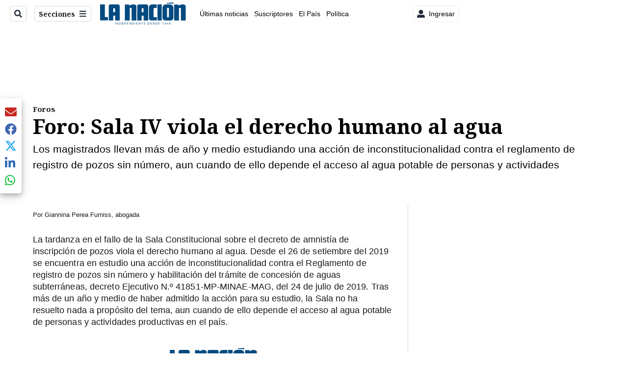

--- FILE ---
content_type: text/plain; charset=utf-8
request_url: https://clavis-gruponacion-prod.arc-perso.aws.arc.pub/clavis/training/site/la-nacion/documents/recommendations?limit=3
body_size: 16486
content:
{"type": "results", "version": "0.6.0", "content_elements": [{"canonical_url": "/viva/familia-real-sorprende-con-sonada-noticia-tras-25/NFR5B23SUFHF5CEI4SS3HGNJZM/story/", "created_date": "2026-01-25T16:56:51.250Z", "display_date": "2026-01-25T21:30:16.432Z", "headlines": {"basic": "Familia Real sorprende con sonada noticia: \u2018Tras 25 a\u00f1os de matrimonio, decidimos divorciarnos\u2019", "meta_title": "", "mobile": "", "native": "", "print": "", "tablet": "", "web": ""}, "last_updated_date": "2026-01-25T21:30:16.629Z", "promo_items": {"basic": {"_id": "PNBHEPVG45H7LKSWFDVZAYVFQM", "additional_properties": {"fullSizeResizeUrl": "/resizer/v2/PNBHEPVG45H7LKSWFDVZAYVFQM.jpg?auth=890c5c7e31a6b927c8b61710436da9c9ec311a816bbeac43593d650be19152a4", "galleries": [], "ingestionMethod": "manual", "keywords": [], "mime_type": "image/jpeg", "originalName": "Palacio_Real,_\u00c1msterdam,_Pa\u00edses_Bajos,_2016-05-30,_DD_07-09_HDR.jpg", "originalUrl": "https://cloudfront-us-east-1.images.arcpublishing.com/gruponacion/PNBHEPVG45H7LKSWFDVZAYVFQM.jpg", "proxyUrl": "/resizer/v2/PNBHEPVG45H7LKSWFDVZAYVFQM.jpg?auth=890c5c7e31a6b927c8b61710436da9c9ec311a816bbeac43593d650be19152a4", "published": true, "resizeUrl": "/resizer/v2/PNBHEPVG45H7LKSWFDVZAYVFQM.jpg?auth=890c5c7e31a6b927c8b61710436da9c9ec311a816bbeac43593d650be19152a4", "restricted": false, "thumbnailResizeUrl": "/resizer/v2/PNBHEPVG45H7LKSWFDVZAYVFQM.jpg?auth=890c5c7e31a6b927c8b61710436da9c9ec311a816bbeac43593d650be19152a4&width=300", "version": 1, "template_id": 1215}, "address": {}, "alt_text": "Palacio Real de \u00c1msterdam", "auth": {"1": "890c5c7e31a6b927c8b61710436da9c9ec311a816bbeac43593d650be19152a4"}, "caption": "", "created_date": "2026-01-25T17:31:16Z", "credits": {"affiliation": [{"name": "Wikimedia Commons", "type": "author"}], "by": [{"byline": "Diego Delso", "name": "Diego Delso", "type": "author"}]}, "geo": {}, "height": 281, "image_type": "photograph", "last_updated_date": "2026-01-25T17:31:23Z", "licensable": false, "owner": {"id": "gruponacion", "sponsored": false}, "related_content": {"derivative_of": [{"referent": {"id": "JSJ5ZX2XQJFWFFIPZVPATDXT5E", "type": "image"}, "type": "reference"}]}, "source": {"additional_properties": {"editor": "photo center"}, "edit_url": "https://gruponacion.arcpublishing.com/photo/PNBHEPVG45H7LKSWFDVZAYVFQM", "system": "photo center"}, "subtitle": "Palacio Real de \u00c1msterdam", "taxonomy": {"associated_tasks": []}, "type": "image", "url": "https://cloudfront-us-east-1.images.arcpublishing.com/gruponacion/PNBHEPVG45H7LKSWFDVZAYVFQM.jpg", "version": "0.10.9", "width": 500, "syndication": {}, "creditIPTC": "Wikimedia Commons"}}, "publish_date": "2026-01-25T21:30:16.432Z", "taxonomy": {"primary_section": {"_id": "/viva"}}, "website": "la-nacion", "website_url": "/viva/familia-real-sorprende-con-sonada-noticia-tras-25/NFR5B23SUFHF5CEI4SS3HGNJZM/story/", "websites": {"la-nacion": {"website_section": {"_id": "/viva", "_website": "la-nacion", "type": "section", "version": "0.6.0", "name": "Viva", "description": "Viva", "path": "/viva", "parent_id": "/", "parent": {"default": "/"}, "additional_properties": {"original": {"_id": "/viva", "site": {"site_title": "Viva", "site_url": "/viva/", "site_about": null, "site_tagline": null, "site_description": "Viva", "site_keywords": "Noticias de entretenimiento, Costa Rica, famosos, cine, moda, m\u00fasica, series, pel\u00edculas, far\u00e1ndula", "native_app_rendering": null}, "social": {"twitter": null, "rss": null, "facebook": null, "archives": null}, "_admin": {"default_content": null, "tracking_node": null, "alias_ids": ["/la-nacion/viva"], "commercial_node": null}, "story_list": {"story_list_content": {}}, "in_the_news": {"in_the_news_usefeature": null, "in_the_news_usesectionbar": "false", "in_the_news_usebasepage": "/in-the-news-forsections/"}, "navigation": {"display_in_top_strip": null, "nav_display": null, "nav_title": null}, "advertisement": {"network_code": "175346488", "unit_code": "nacion/nacion_entretenimiento", "ad_unit_section": "/175346488/nacion/nacion_entretenimiento"}, "_website": "la-nacion", "name": "Viva", "order": {"LN-Hamburguesa": 1007, "HamburgerMenu": 1008, "LNVideos": 1006, "LN_BusquedaAvanzada": 1008, "hamburger-menu": 1011, "default": 1035, "composer": 1007, "horizontal-menu": 1011, "search-menu": 1007, "menuComposer": 1019}, "parent": {"default": "/", "LNVideos": "/", "LN-Hamburguesa": "/", "EF-Hamburguesa": null, "LN_BusquedaAvanzada": "/", "LN_BusquedaAvanzada2": null, "hamburger-menu": "/", "footer-menu": null, "HamburgerMenu": "/", "composer": "/", "horizontal-menu": "/", "search-menu": "/", "menuComposer": "/"}, "ancestors": {"default": ["/"], "LNVideos": [], "LN-Hamburguesa": [], "EF-Hamburguesa": [], "LN_BusquedaAvanzada": ["/"], "LN_BusquedaAvanzada2": [], "hamburger-menu": ["/"], "footer-menu": [], "HamburgerMenu": ["/"], "composer": ["/"], "horizontal-menu": ["/"], "search-menu": ["/"], "menuComposer": ["/"]}, "inactive": false, "node_type": "section"}}, "_website_section_id": "la-nacion./viva"}, "website_url": "/viva/familia-real-sorprende-con-sonada-noticia-tras-25/NFR5B23SUFHF5CEI4SS3HGNJZM/story/"}}, "_id": "NFR5B23SUFHF5CEI4SS3HGNJZM"}, {"canonical_url": "/viva/locutor-de-teletica-se-echo-a-llorar-mientras/HP6BIHQGPFHENM2VZURY2KD6CE/story/", "created_date": "2026-01-25T21:33:27.968Z", "display_date": "2026-01-25T23:27:32.01Z", "headlines": {"basic": "Locutor de Teletica se \u2018ech\u00f3 a llorar\u2019 mientras narraba un partido: vea el ins\u00f3lito momento", "meta_title": "", "mobile": "", "native": "", "print": "", "tablet": "", "web": ""}, "last_updated_date": "2026-01-25T23:27:32.098Z", "promo_items": {"basic": {"_id": "NAHC3L2VEVGTFIUBDJKCCLNHZA", "additional_properties": {"fullSizeResizeUrl": "/resizer/v2/NAHC3L2VEVGTFIUBDJKCCLNHZA.png?auth=581f3cdbfb9982093131832e02871ef643074b55304ba11108a669cb9020f0d9", "galleries": [], "ingestionMethod": "manual", "mime_type": "image/png", "originalName": "401664585_738478054978168_1279232436140143375_n.png", "originalUrl": "https://cloudfront-us-east-1.images.arcpublishing.com/gruponacion/NAHC3L2VEVGTFIUBDJKCCLNHZA.png", "proxyUrl": "/resizer/v2/NAHC3L2VEVGTFIUBDJKCCLNHZA.png?auth=581f3cdbfb9982093131832e02871ef643074b55304ba11108a669cb9020f0d9", "published": true, "resizeUrl": "/resizer/v2/NAHC3L2VEVGTFIUBDJKCCLNHZA.png?auth=581f3cdbfb9982093131832e02871ef643074b55304ba11108a669cb9020f0d9", "restricted": false, "thumbnailResizeUrl": "/resizer/v2/NAHC3L2VEVGTFIUBDJKCCLNHZA.png?auth=581f3cdbfb9982093131832e02871ef643074b55304ba11108a669cb9020f0d9&width=300", "version": 0, "template_id": 1203}, "address": {}, "alt_text": "La locutora de Teletica Radio, Rose Davis, se vio obligada a aclarar si contrajo matrimonio recientemente luego de una foto vestida de novia que comparti\u00f3 hace d\u00edas en redes y que despert\u00f3 los rumores de que hab\u00eda pasado a la vida seria.", "auth": {"1": "581f3cdbfb9982093131832e02871ef643074b55304ba11108a669cb9020f0d9"}, "caption": "La locutora de Teletica Radio, Rose Davis, se vio obligada a aclarar si contrajo matrimonio recientemente luego de una foto vestida de novia que comparti\u00f3 hace d\u00edas en redes y que despert\u00f3 los rumores de que hab\u00eda pasado a la vida seria.", "created_date": "2025-05-01T02:13:06Z", "credits": {"affiliation": [{"name": "Instagram", "type": "author"}], "by": [{"byline": "Instagram", "name": "Instagram", "type": "author"}]}, "height": 720, "image_type": "photograph", "last_updated_date": "2025-05-01T02:13:06Z", "licensable": false, "owner": {"id": "gruponacion", "sponsored": false}, "source": {"additional_properties": {"editor": "photo center"}, "edit_url": "https://gruponacion.arcpublishing.com/photo/NAHC3L2VEVGTFIUBDJKCCLNHZA", "system": "photo center"}, "subtitle": "La locutora de Teletica Radio, Rose Davis, se vio obligada a aclarar si contrajo matrimonio recientemente luego de una foto vestida de novia que comparti\u00f3 hace d\u00edas en redes y que despert\u00f3 los rumores de que hab\u00eda pasado a la vida seria.", "type": "image", "url": "https://cloudfront-us-east-1.images.arcpublishing.com/gruponacion/NAHC3L2VEVGTFIUBDJKCCLNHZA.png", "version": "0.10.9", "width": 1280}}, "publish_date": "2026-01-25T23:27:32.010Z", "taxonomy": {"primary_section": {"_id": "/viva"}}, "website": "la-nacion", "website_url": "/viva/locutor-de-teletica-se-echo-a-llorar-mientras/HP6BIHQGPFHENM2VZURY2KD6CE/story/", "websites": {"la-nacion": {"website_section": {"_id": "/viva", "_website": "la-nacion", "type": "section", "version": "0.6.0", "name": "Viva", "description": "Viva", "path": "/viva", "parent_id": "/", "parent": {"default": "/"}, "additional_properties": {"original": {"_id": "/viva", "site": {"site_title": "Viva", "site_url": "/viva/", "site_about": null, "site_tagline": null, "site_description": "Viva", "site_keywords": "Noticias de entretenimiento, Costa Rica, famosos, cine, moda, m\u00fasica, series, pel\u00edculas, far\u00e1ndula", "native_app_rendering": null}, "social": {"twitter": null, "rss": null, "facebook": null, "archives": null}, "_admin": {"default_content": null, "tracking_node": null, "alias_ids": ["/la-nacion/viva"], "commercial_node": null}, "story_list": {"story_list_content": {}}, "in_the_news": {"in_the_news_usefeature": null, "in_the_news_usesectionbar": "false", "in_the_news_usebasepage": "/in-the-news-forsections/"}, "navigation": {"display_in_top_strip": null, "nav_display": null, "nav_title": null}, "advertisement": {"network_code": "175346488", "unit_code": "nacion/nacion_entretenimiento", "ad_unit_section": "/175346488/nacion/nacion_entretenimiento"}, "_website": "la-nacion", "name": "Viva", "order": {"LN-Hamburguesa": 1007, "HamburgerMenu": 1008, "LNVideos": 1006, "LN_BusquedaAvanzada": 1008, "hamburger-menu": 1011, "default": 1035, "composer": 1007, "horizontal-menu": 1011, "search-menu": 1007, "menuComposer": 1019}, "parent": {"default": "/", "LNVideos": "/", "LN-Hamburguesa": "/", "EF-Hamburguesa": null, "LN_BusquedaAvanzada": "/", "LN_BusquedaAvanzada2": null, "hamburger-menu": "/", "footer-menu": null, "HamburgerMenu": "/", "composer": "/", "horizontal-menu": "/", "search-menu": "/", "menuComposer": "/"}, "ancestors": {"default": ["/"], "LNVideos": [], "LN-Hamburguesa": [], "EF-Hamburguesa": [], "LN_BusquedaAvanzada": ["/"], "LN_BusquedaAvanzada2": [], "hamburger-menu": ["/"], "footer-menu": [], "HamburgerMenu": ["/"], "composer": ["/"], "horizontal-menu": ["/"], "search-menu": ["/"], "menuComposer": ["/"]}, "inactive": false, "node_type": "section"}}, "_website_section_id": "la-nacion./viva"}, "website_url": "/viva/locutor-de-teletica-se-echo-a-llorar-mientras/HP6BIHQGPFHENM2VZURY2KD6CE/story/"}}, "_id": "HP6BIHQGPFHENM2VZURY2KD6CE"}, {"canonical_url": "/politica/alvaro-ramos-encabezo-caravana-del-pln-por-san/Y4N4DJD26JFRRGVPVUVS7T4X3I/story/", "created_date": "2026-01-25T23:22:23.396Z", "display_date": "2026-01-26T00:05:54.884Z", "headlines": {"basic": "\u00c1lvaro Ramos encabez\u00f3 caravana del PLN por San Jos\u00e9 y llama a votar en libertad y sin odio el 1.\u00b0 de febrero", "meta_title": "", "mobile": "", "native": "", "print": "", "tablet": "", "web": ""}, "label": {"icono": {"display": true, "text": "video", "url": "video"}}, "last_updated_date": "2026-01-26T00:05:55.015Z", "promo_items": {"basic": {"_id": "QDF52CWEGVBWXF6FUBCIS3TYG4", "additional_properties": {"fullSizeResizeUrl": "/resizer/v2/QDF52CWEGVBWXF6FUBCIS3TYG4.jpg?auth=59aaa88eacd0f3745630a7166a90603cdfc385bd65654e4144cf5af195600df1", "galleries": [], "ingestionMethod": "manual", "iptc_job_identifier": ".", "mime_type": "image/jpeg", "originalName": "ramos1.jpg", "originalUrl": "https://cloudfront-us-east-1.images.arcpublishing.com/gruponacion/QDF52CWEGVBWXF6FUBCIS3TYG4.jpg", "proxyUrl": "/resizer/v2/QDF52CWEGVBWXF6FUBCIS3TYG4.jpg?auth=59aaa88eacd0f3745630a7166a90603cdfc385bd65654e4144cf5af195600df1", "published": true, "resizeUrl": "/resizer/v2/QDF52CWEGVBWXF6FUBCIS3TYG4.jpg?auth=59aaa88eacd0f3745630a7166a90603cdfc385bd65654e4144cf5af195600df1", "restricted": false, "thumbnailResizeUrl": "/resizer/v2/QDF52CWEGVBWXF6FUBCIS3TYG4.jpg?auth=59aaa88eacd0f3745630a7166a90603cdfc385bd65654e4144cf5af195600df1&width=300", "version": 0, "template_id": 1203}, "address": {}, "alt_text": "La movilizaci\u00f3n liberacionista recorri\u00f3 desde Escaz\u00fa hasta el centro capitalino y concluy\u00f3 cerca de la Plaza de la Democracia, en la recta final de la campa\u00f1a.", "auth": {"1": "59aaa88eacd0f3745630a7166a90603cdfc385bd65654e4144cf5af195600df1"}, "caption": "La movilizaci\u00f3n liberacionista recorri\u00f3 desde Escaz\u00fa hasta el centro capitalino y concluy\u00f3 cerca de la Plaza de la Democracia, en la recta final de la campa\u00f1a.", "created_date": "2026-01-25T23:30:57Z", "credits": {"affiliation": [{"name": "Cortes\u00eda", "type": "author"}], "by": [{"byline": "Material tomado de Facebook", "name": "Material tomado de Facebook", "type": "author"}]}, "height": 1508, "image_type": "photograph", "last_updated_date": "2026-01-25T23:30:57Z", "licensable": false, "owner": {"id": "gruponacion", "sponsored": false}, "source": {"additional_properties": {"editor": "photo center"}, "edit_url": "https://gruponacion.arcpublishing.com/photo/QDF52CWEGVBWXF6FUBCIS3TYG4", "system": "photo center"}, "subtitle": "Ramos", "taxonomy": {"associated_tasks": []}, "type": "image", "url": "https://cloudfront-us-east-1.images.arcpublishing.com/gruponacion/QDF52CWEGVBWXF6FUBCIS3TYG4.jpg", "version": "0.10.9", "width": 2592, "syndication": {}, "creditIPTC": "Cortes\u00eda"}}, "publish_date": "2026-01-26T00:05:54.884Z", "taxonomy": {"primary_section": {"_id": "/politica"}}, "website": "la-nacion", "website_url": "/politica/alvaro-ramos-encabezo-caravana-del-pln-por-san/Y4N4DJD26JFRRGVPVUVS7T4X3I/story/", "websites": {"la-nacion": {"website_section": {"_id": "/politica", "_website": "la-nacion", "type": "section", "version": "0.6.0", "name": "Pol\u00edtica", "description": "Las \u00faltimas noticias sobre pol\u00edtica en Costa Rica. Encuentre informaci\u00f3n de los acontecimientos m\u00e1s relevantes del gobierno, partidos pol\u00edticos y reformas legislativas. Mant\u00e9ngase enterado sobre lo que sucede con los diputados de la Asamblea Legislativa, ministros, ministerios y m\u00e1s de la situaci\u00f3n pol\u00edtica nacional.", "path": "/politica", "parent_id": "/", "parent": {"default": "/"}, "additional_properties": {"original": {"_id": "/politica", "_website": "la-nacion", "name": "Pol\u00edtica", "inactive": false, "ancestors": {"default": [], "menuComposer": ["/"], "hamburger-menu": ["/"], "horizontal-menu": ["/"]}, "parent": {"default": "/", "menuComposer": "/", "hamburger-menu": "/", "horizontal-menu": "/"}, "_admin": {"alias_ids": ["/politica"], "commercial_node": null, "default_content": null, "tracking_node": null}, "advertisement": {"ad_unit_section": null, "network_code": "175346488", "unit_code": null}, "in_the_news": {"in_the_news_usebasepage": "/in-the-news-forsections/", "in_the_news_usefeature": null, "in_the_news_usesectionbar": "false"}, "navigation": {"display_in_top_strip": null, "nav_display": null, "nav_title": null}, "site": {"author_slug": null, "native_app_rendering": null, "site_about": null, "site_description": "Las \u00faltimas noticias sobre pol\u00edtica en Costa Rica. Encuentre informaci\u00f3n de los acontecimientos m\u00e1s relevantes del gobierno, partidos pol\u00edticos y reformas legislativas. Mant\u00e9ngase enterado sobre lo que sucede con los diputados de la Asamblea Legislativa, ministros, ministerios y m\u00e1s de la situaci\u00f3n pol\u00edtica nacional.", "site_keywords": "Constituci\u00f3n Pol\u00edtica de Costa Rica, partidos pol\u00edticos, Asamblea Legislativa, agenda pol\u00edtica, ministerios de Costa Rica, diputados, encuestas, presidente de la Rep\u00fablica, presidencia, Sala IV, elecciones, casos de corrupci\u00f3n pol\u00edtica, Tribunal Supremo de Elecciones.", "site_tagline": null, "site_title": "Noticias de pol\u00edtica en Costa Rica", "site_url": "/politica"}, "social": {"archives": null, "facebook": null, "rss": null, "twitter": null}, "story_list": {"story_list_content": {}}, "node_type": "section", "order": {"menuComposer": 1030, "hamburger-menu": 1006, "horizontal-menu": 1004}}}, "_website_section_id": "la-nacion./politica"}, "website_url": "/politica/alvaro-ramos-encabezo-caravana-del-pln-por-san/Y4N4DJD26JFRRGVPVUVS7T4X3I/story/"}}, "_id": "Y4N4DJD26JFRRGVPVUVS7T4X3I"}]}

--- FILE ---
content_type: application/javascript; charset=utf-8
request_url: https://fundingchoicesmessages.google.com/f/AGSKWxWQlXEepWW9mIAgCwlkuiYMSRLO1uFR36qKBGFWJ_w_lOh9QPkq7fjXffCdkSndunx0CfJvoKv7xYl0YMuSOIfWS2oitCh9kekOkDu5MI3hk3Z9VoPsPo4B1xFLCswXhZNjIJNigh4TJtqNipMS-yKepVfuSUoKOSQ5optBz9G46lzL9xrHsjqq5tk-/_/adonline./gsnads-/ads/center./ads125_/ads/banner-
body_size: -1289
content:
window['ff75ac5f-9332-4f1e-b0bf-b97bf37a93ff'] = true;